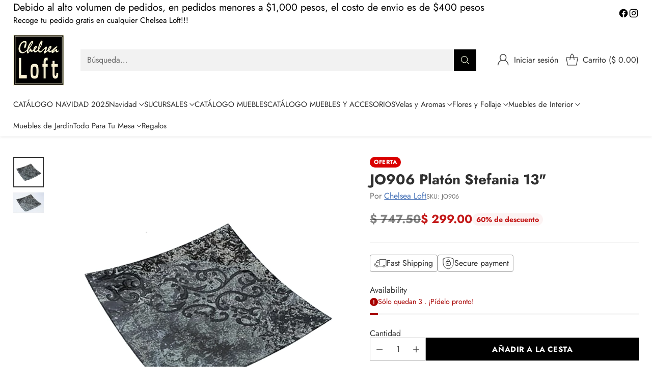

--- FILE ---
content_type: text/javascript; charset=utf-8
request_url: https://www.chelsealoft.shop/products/jo906-platon-stefania-13.js
body_size: 176
content:
{"id":6713135956163,"title":"JO906 Platón Stefania 13\"","handle":"jo906-platon-stefania-13","description":"\u003cp\u003eJO906 Platón Stefania 13\"\u003c\/p\u003e","published_at":"2021-06-02T15:49:01-05:00","created_at":"2021-06-02T15:48:59-05:00","vendor":"Chelsea Loft","type":"","tags":[],"price":29900,"price_min":29900,"price_max":29900,"available":true,"price_varies":false,"compare_at_price":74750,"compare_at_price_min":74750,"compare_at_price_max":74750,"compare_at_price_varies":false,"variants":[{"id":39924323942595,"title":"Default Title","option1":"Default Title","option2":null,"option3":null,"sku":"JO906","requires_shipping":true,"taxable":true,"featured_image":null,"available":true,"name":"JO906 Platón Stefania 13\"","public_title":null,"options":["Default Title"],"price":29900,"weight":100,"compare_at_price":74750,"inventory_quantity":3,"inventory_management":"shopify","inventory_policy":"deny","barcode":null,"requires_selling_plan":false,"selling_plan_allocations":[]}],"images":["\/\/cdn.shopify.com\/s\/files\/1\/0850\/9368\/products\/JO906.jpg?v=1623162114","\/\/cdn.shopify.com\/s\/files\/1\/0850\/9368\/products\/JO906_f5073573-77f3-4ba0-81ee-b90ac0522c2e.jpg?v=1623162720"],"featured_image":"\/\/cdn.shopify.com\/s\/files\/1\/0850\/9368\/products\/JO906.jpg?v=1623162114","options":[{"name":"Title","position":1,"values":["Default Title"]}],"url":"\/products\/jo906-platon-stefania-13","media":[{"alt":null,"id":21012597899459,"position":1,"preview_image":{"aspect_ratio":1.0,"height":1000,"width":1000,"src":"https:\/\/cdn.shopify.com\/s\/files\/1\/0850\/9368\/products\/JO906.jpg?v=1623162114"},"aspect_ratio":1.0,"height":1000,"media_type":"image","src":"https:\/\/cdn.shopify.com\/s\/files\/1\/0850\/9368\/products\/JO906.jpg?v=1623162114","width":1000},{"alt":null,"id":21012662517955,"position":2,"preview_image":{"aspect_ratio":1.0,"height":500,"width":500,"src":"https:\/\/cdn.shopify.com\/s\/files\/1\/0850\/9368\/products\/JO906_f5073573-77f3-4ba0-81ee-b90ac0522c2e.jpg?v=1623162720"},"aspect_ratio":1.0,"height":500,"media_type":"image","src":"https:\/\/cdn.shopify.com\/s\/files\/1\/0850\/9368\/products\/JO906_f5073573-77f3-4ba0-81ee-b90ac0522c2e.jpg?v=1623162720","width":500}],"requires_selling_plan":false,"selling_plan_groups":[]}